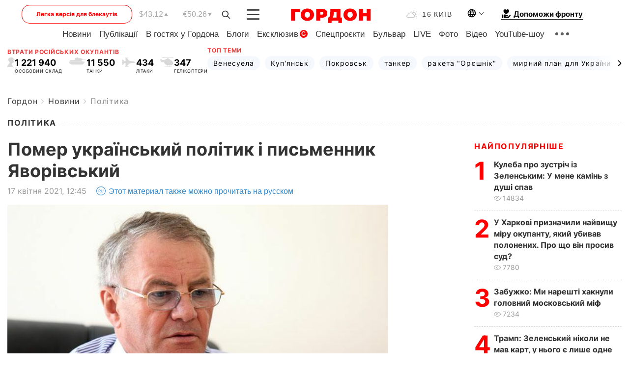

--- FILE ---
content_type: text/html; charset=utf-8
request_url: https://www.google.com/recaptcha/api2/aframe
body_size: 267
content:
<!DOCTYPE HTML><html><head><meta http-equiv="content-type" content="text/html; charset=UTF-8"></head><body><script nonce="rewJyBChQUzvMfLvg7lzOg">/** Anti-fraud and anti-abuse applications only. See google.com/recaptcha */ try{var clients={'sodar':'https://pagead2.googlesyndication.com/pagead/sodar?'};window.addEventListener("message",function(a){try{if(a.source===window.parent){var b=JSON.parse(a.data);var c=clients[b['id']];if(c){var d=document.createElement('img');d.src=c+b['params']+'&rc='+(localStorage.getItem("rc::a")?sessionStorage.getItem("rc::b"):"");window.document.body.appendChild(d);sessionStorage.setItem("rc::e",parseInt(sessionStorage.getItem("rc::e")||0)+1);localStorage.setItem("rc::h",'1768441071548');}}}catch(b){}});window.parent.postMessage("_grecaptcha_ready", "*");}catch(b){}</script></body></html>

--- FILE ---
content_type: application/javascript; charset=utf-8
request_url: https://fundingchoicesmessages.google.com/f/AGSKWxXyzENShPhiZ_Rk0bj35b9lxndMerepLnY6z19WCuYAqbJDAoSGxoaycC0j94OzXEn1s5N_kauQTKf9J3TGKB1n1YoVMdepYZG6x0Azhw5RigX5FXW3FkKVWTS75NzxJhi3itl4FTiZeiV_KHqn-tKNQrNZO9M7-AcaE1tYEigieuiP1e1BRIlOwxxg/_-top-ads.auid=/article_ad./popunder4./peel/?webscr=
body_size: -1289
content:
window['cc004617-d09a-4f0b-a3dc-26b7510f92cf'] = true;